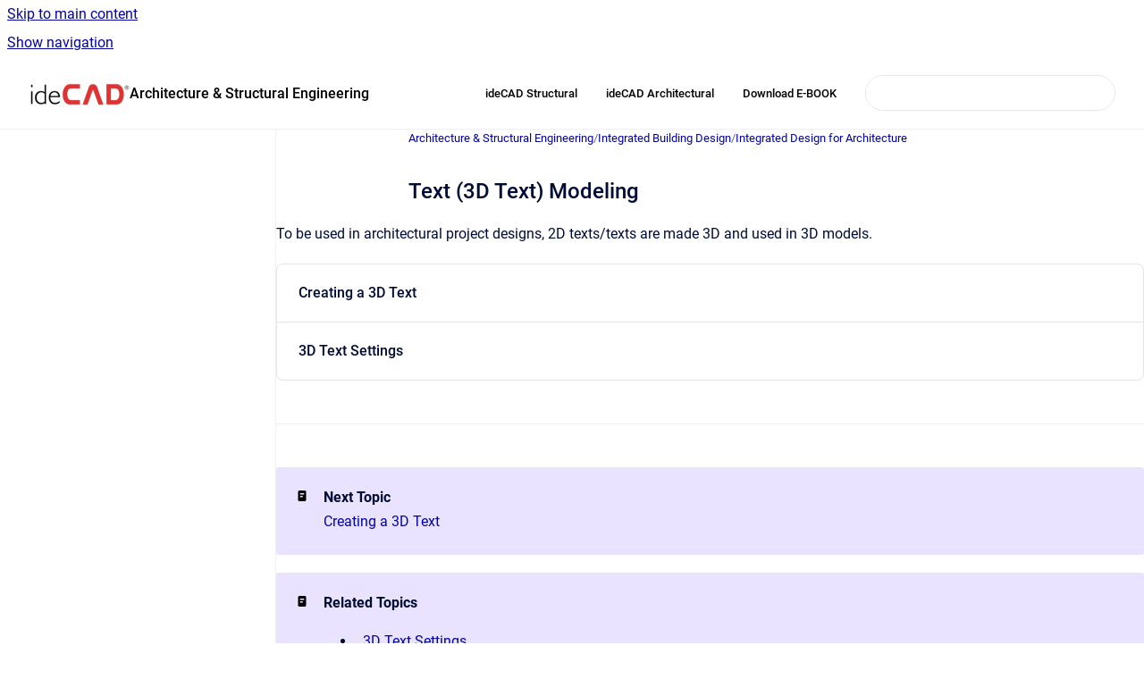

--- FILE ---
content_type: text/html
request_url: https://help.idecad.com/ideCAD/text-3d-text-modeling
body_size: 6547
content:
<!doctype html>
            
        
    
        
<html class="no-js" lang="en" data-vp-page-id="1061717328" data-vp-page-template="article">
    
    
    
<head>
    <!--CDP_HEAD_START-->
        <!--CDP_HEAD_END-->
    <meta charset="utf-8">
    <meta http-equiv="x-ua-compatible" content="ie=edge">
    <meta name="viewport" content="width=device-width, initial-scale=1">
    <meta name="repository-base-url" content="../ideCAD">
                <meta name="source-last-modified" content="2022-08-29T12:00Z">
    
    <meta name="Help Center Version"
          content="1.4">
    
        
    <link rel="icon" href="https://help.idecad.com/ideCAD/IKP.png?inst-v=fdb0b471-f371-4ec4-9cc2-f9eb0ed4ce05">
    <link rel="apple-touch-icon" href="https://help.idecad.com/ideCAD/IKP.png?inst-v=fdb0b471-f371-4ec4-9cc2-f9eb0ed4ce05">

            <link rel="canonical" href="https://help.idecad.com/ideCAD/text-3d-text-modeling">
        
    


<!-- HelpCenter config -->


                                                                                
    
                

    <!-- Primary Meta Tags -->
    <meta name="title" content="Text (3D Text) Modeling">
            <meta name="description" content="To be used in architectural project designs, 2D texts/texts are made 3D and used in 3D models. Creating a 3D Text 3D Text Settings Next Topic Creat...">
    <meta property="og:description" content="To be used in architectural project designs, 2D texts/texts are made 3D and used in 3D models. Creating a 3D Text 3D Text Settings Next Topic Creat...">
    <meta property="twitter:description" content="To be used in architectural project designs, 2D texts/texts are made 3D and used in 3D models. Creating a 3D Text 3D Text Settings Next Topic Creat...">

        
    
    <!-- Open Graph / Facebook -->
    <meta property="og:type" content="website">
    <meta property="og:url" content="https://help.idecad.com/ideCAD/text-3d-text-modeling">
    <meta property="og:title" content="Text (3D Text) Modeling">
    <meta property="og:image" content="https://help.idecad.com/__assets-fdb0b471-f371-4ec4-9cc2-f9eb0ed4ce05/image/idecadlogobilgibankas%C4%B1.png">


    <!-- Twitter -->
    <meta property="twitter:card" content="summary_large_image">
    <meta property="twitter:title" content="Text (3D Text) Modeling">
    <meta property="twitter:image" content="https://help.idecad.com/__assets-fdb0b471-f371-4ec4-9cc2-f9eb0ed4ce05/image/idecadlogobilgibankas%C4%B1.png">

    
    <script>
        var hasCookieNotice = false;
        var usesCookieOptInStrategy = true;
        var cookieRelatedFeatures = [];

        function isSitePreview() {
            var previewStagingUrlMatcher = /\/~preview-([a-f0-9]{8}-[a-f0-9]{4}-[a-f0-9]{4}-[a-f0-9]{4}-[a-f0-9]{12})\//;
            return previewStagingUrlMatcher.test(window.location.href);
        }

        function hasSiteViewerGivenConsentForTracking() {
            try {
                return window.localStorage.getItem('shc-cookies') === 'enabled';
            } catch (e) {
                return false;
            }
        }

        function hasSiteViewerRefusedConsentForTracking() {
            try {
                return window.localStorage.getItem('shc-cookies') === 'disabled';
            } catch (e) {
                return false;
            }
        }

        function areCookiesEnabled() {
                        if (!hasCookieNotice) {
                return true;
            }

                        if (usesCookieOptInStrategy) {
                                if (hasSiteViewerGivenConsentForTracking()) {
                    return true;
                }
            } else {
                                if (!hasSiteViewerRefusedConsentForTracking()) {
                    return true;
                }
            }

            return false;
        }

        var registerCookieRelatedFeature = function (featureFunction) {

                                                
            if (typeof featureFunction === 'function') {
                cookieRelatedFeatures.push(featureFunction);
            }
        }

        var initializeCookieRelatedFeatures = function () {

                                    
            if (!areCookiesEnabled()) {
                return;
            }
            window.scrollHelpCenter.areCookiesEnabled = true;
            for (const cookieRelatedFeature of cookieRelatedFeatures) {
                try {
                    cookieRelatedFeature();
                } catch (e) {
                    console.error(e);
                }
            }
        }

        
        window.scrollHelpCenter = {
            collection: JSON.parse('{\"members\":[{\"name\":\"Architecture & Structural Engineering\",\"prefix\":\"ideCAD\"}],\"currentContentSource\":{\"name\":\"Architecture & Structural Engineering\",\"prefix\":\"ideCAD\"}}'),
            source: {
                confluenceBaseUrl: 'https://idecad.atlassian.net/wiki',
                confluencePageId: '1061717328',
                confluenceSpaceKey: 'IKP',
            },
            contentSourceKey: 'SPACE:IKP',
            siteKey: 'c7167d0f-50a4-42ba-b84c-331e7eaf9fef',
            customJsSrc: null,
            isSitePreview: isSitePreview(),
            areCookiesEnabled: areCookiesEnabled(),
            excludePageLabel: 'scroll-help-center-exclude-page',
            hasCookieNotice: hasCookieNotice,
            usesCookieOptInStrategy: usesCookieOptInStrategy,
            registerCookieRelatedFeature: registerCookieRelatedFeature,
            initializeCookieRelatedFeatures: initializeCookieRelatedFeatures,
            isPortal: false,
            isSearch: false,
            isError: false,
            isOverview: false,
            viewportLink: '../ideCAD/',
            relSiteRootPath: '../',
            siteInstanceId: 'fdb0b471-f371-4ec4-9cc2-f9eb0ed4ce05',
            theme: {
                root: {
                    absoluteLink: '../ideCAD/'
                },
                header: {
                    displaySpaceName: true,
                    links: JSON.parse('[{\"url\":\"https:\/\/idecad.com\/architecture-engineering-construction\/building-design\/bim-workflows-structural-analysis-design\/\",\"text\":\"ideCAD Structural\"},{\"url\":\"https:\/\/idecad.com\/architecture-engineering-construction\/building-design\/architectural\/overview\/\",\"text\":\"ideCAD Architectural\"},{\"url\":\"https:\/\/d1ks2zzwb2c5zc.cloudfront.net\/ideCAD+Structural+V11.pdf\",\"text\":\"Download E-BOOK\"}]'),
                    logo: {
                        url: '../__assets-fdb0b471-f371-4ec4-9cc2-f9eb0ed4ce05/image/idecadlogobilgibankas%C4%B1.png',
                        alt: 'ideCAD Help Center'
                    },
                },
                cookieNotice: {
                    display: false,
                    headingText: 'Cookie Notice',
                    descriptionText: 'Please read our privacy statement.',
                    link: {
                        url: '',
                        text: ''
                    }
                }
            },
            integrations: {
                jiraServiceDesk: {
                    key: ''
                },
                intercom: {
                    appId: ''
                },
                zendesk: {
                    url: ''
                },
                aiSearch: {
                    enabled: false
                }
            },
            repository: {
                link: '../ideCAD',
                name: 'Architecture & Structural Engineering'
            },
            versionLinksForPage: JSON.parse('null'),
            variantLinksForPage: JSON.parse('null'),
            languageLinksForPage: JSON.parse('null'),
            defaultLanguageCode: null        };
    </script>

    
            
    
        <!-- Google Tag Manager -->
        <script>
                        window.scrollHelpCenter.registerCookieRelatedFeature(function () {
                if (!window.scrollHelpCenter.isSitePreview) {
                    (function(w,d,s,l,i){w[l]=w[l]||[];w[l].push({'gtm.start':
                        new Date().getTime(),event:'gtm.js'});var f=d.getElementsByTagName(s)[0],
                        j=d.createElement(s),dl=l!='dataLayer'?'&l='+l:'';j.async=true;j.src=
                        'https://www.googletagmanager.com/gtm.js?id='+i+dl;f.parentNode.insertBefore(j,f);
                    })(window,document,'script','dataLayer','GT-WB5FV6F');
                }
            });
        </script>
        <!-- End Google Tag Manager -->
    

    
    <!-- Google Analytics (gtag) -->
    <script>
        window.scrollHelpCenter.registerCookieRelatedFeature(function () {
            if (!window.scrollHelpCenter.isSitePreview) {
                (function(w,d,s,i){var a=d.createElement(s), m=d.getElementsByTagName(s)[0];a.async=true;
                    a.src='https://www.googletagmanager.com/gtag/js?id='+i;m.parentNode.insertBefore(a,m);
                })(window,document,'script','G-74KK7S0GNZ');

                window.dataLayer = window.dataLayer || [];
                window.gtag = function gtag(){dataLayer.push(arguments);};
                gtag('consent', 'default', {
                    'ad_storage': 'denied',
                    'ad_user_data': 'denied',
                    'ad_personalization': 'denied',
                    'analytics_storage': 'granted'
                });
                gtag('js', new Date());
                gtag('set', 'ads_data_redaction', true);
                gtag('config', 'G-74KK7S0GNZ', { 'anonymize_ip': true });
            }
        });

    </script>
    <!-- End Google Analytics (gtag) -->

    
            <meta name="google-site-verification"
              content="Ilo7YIkCEwkfmngXTHbBg3qGuV5MK98bPwvLYEm-6qs"/>
        
    <link rel="stylesheet" href="../__theme/css/app--9d49c7a6f16d6f27f169.css">

    
    
    
<style>
            :root {
                        --_vpt-INTERNAL-footer-background: #eeeded;
        --_vpt-INTERNAL-footer-foreground: #4d4c4c;
        --_vpt-INTERNAL-header-background: #ffffff;
        --_vpt-INTERNAL-header-foreground: #000000;

        /* @deprecated */
        --vp-portal-banner-background-image: url('../header-background--b27bdbd2502a69f032bd.jpg');
        /* @deprecated */
        --vp-portal-banner-text-color: #FFF;
        /* @deprecated */
        --vp-space-banner-background-image: url('../../__assets-fdb0b471-f371-4ec4-9cc2-f9eb0ed4ce05/image/gradient%20mavi%20yeni.jpg');
        /* @deprecated */
        --vp-space-banner-text-color: #000000;
    }
</style>

    <title>Text (3D Text) Modeling</title>

        </head>
    <!-- pageid attribute is deprecated - please use data-vp-page-id on html element instead -->
    <body pageid="1061717328" class="flex flex-col min-h-screen">
                    <div id="vp-js-cookies__notice"></div>
            <vp-a11y-skip-controller>
                <a class="vp-a11y-skip-trigger" href="#content">
                    <i18n-message i18nkey="navigation.skip.to.main.label">
                        Skip to main content
                    </i18n-message>
                </a>
            </vp-a11y-skip-controller>
            <button type="button" class="vp-a11y-skip-trigger vp-js-a11y-navigation-toggle">
                <i18n-message i18nkey="navigation.open.label">
                    Show navigation
                </i18n-message>
            </button>
        
        

<header data-vp-component="header" class="header hc-header-background-color">
    <div class="header__navigation relative">
        <div class="hc-header-background-color relative z-10" id="site-navigation">
            <div class="top-bar header__navigation--large vp-container hc-header-background-color hc-header-font-color">
                <div class="top-bar-left">
                    <ul class="flex flex-wrap flex-row gap-4 items-center relative m-0 p-0 list-none hc-header-background-color">
                        <li class="leading-none align-self-center header__navigation--logo">
                            <vp-localized-link>
                                <a href="../ideCAD/">
                                    <img src="../__assets-fdb0b471-f371-4ec4-9cc2-f9eb0ed4ce05/image/idecadlogobilgibankas%C4%B1.png" alt="">
                                    <i18n-message class="sr-only" i18nKey="header.home.label">
                                        Go to homepage
                                    </i18n-message>
                                </a>
                            </vp-localized-link>
                        </li>
                                                    <li>
                                <vp-localized-link>
                                    <a
                                        href="../ideCAD/"
                                        class="block leading-none py-3 header__navigation--heading hc-header-font-color"
                                    >
                                        Architecture &amp; Structural Engineering
                                    </a>
                                </vp-localized-link>
                            </li>
                                            </ul>
                </div>
                <div class="top-bar-right no-print">
                    <div class="header__navigation--large__menu hc-header-background-color">
                        <ul class="flex flex-row m-0 p-0 list-none render-links">
                            
    <li class="order-6 lg:order-2 render-links--link
                              render-links--link--border">
        <a href="https://idecad.com/architecture-engineering-construction/building-design/bim-workflows-structural-analysis-design/"
           class="block px-4 py-3 hc-header-font-color"
           rel="noopener">
            ideCAD Structural
        </a>
    </li>
        <li class="order-6 lg:order-2 render-links--link
                              ">
        <a href="https://idecad.com/architecture-engineering-construction/building-design/architectural/overview/"
           class="block px-4 py-3 hc-header-font-color"
           rel="noopener">
            ideCAD Architectural
        </a>
    </li>
        <li class="order-6 lg:order-2 render-links--link
                              ">
        <a href="https://d1ks2zzwb2c5zc.cloudfront.net/ideCAD+Structural+V11.pdf"
           class="block px-4 py-3 hc-header-font-color"
           rel="noopener">
            Download E-BOOK
        </a>
    </li>
                            </ul>
                                                                            <div class="my-auto list-none ml-4">
                                    

        
        
    
    <div
        data-vp-id="search-bar-placeholder"
        data-vp-component="search-bar"
        data-vp-variant=""
        class="vp-search-bar "
        aria-hidden="true"
    >
        <form
            action="/search.html"
            method="GET"
            class="vp-search-bar__input-container"
        >
            <div
                data-vp-component="search-input"
                data-vp-variant="border"
                class="vp-search-input vp-search-input--border"
            >
                <input
                    type="search"
                    autocomplete="off"
                    value=""
                    class="vp-search-input__input"
                    style="margin-right: 0;"
                >
            </div>
        </form>
    </div>

    
    <script data-vp-id="search-bar-config" type="application/json">
        {
            "hasContentSourceFilter": false,
            "hasQuickSearch": true,
            "variant": ""
        }
    </script>
                            </div>
                                            </div>

                    <button type="button" class="vp-js-header-search-toggle vp-button header__navigation--button hc-header-font-color">
                        <svg
                            data-vp-id="header-search-toggle-icon"
                            data-vp-component="icon"
                            xmlns="http://www.w3.org/2000/svg"
                            width="20"
                            height="20"
                            viewBox="0 0 20 20"
                            fill="none"
                            aria-hidden="true"
                        >
                            <path d="M8.99452 14.5C10.5121 14.5 11.809 13.9669 12.8854 12.9007C13.9618 11.8345 14.5 10.5361 14.5 9.00548C14.5 7.48794 13.9631 6.19097 12.8893 5.11458C11.8155 4.03819 10.519 3.5 9 3.5C7.46786 3.5 6.16816 4.0369 5.1009 5.11071C4.03363 6.18453 3.5 7.48096 3.5 9C3.5 10.5321 4.0331 11.8318 5.09929 12.8991C6.1655 13.9664 7.46391 14.5 8.99452 14.5ZM9 16C8.02913 16 7.11974 15.816 6.27185 15.4479C5.42395 15.0799 4.68056 14.5799 4.04167 13.9479C3.40278 13.316 2.90278 12.576 2.54167 11.728C2.18056 10.88 2 9.97053 2 8.99956C2 8.04152 2.18403 7.13542 2.55208 6.28125C2.92014 5.42708 3.41864 4.68387 4.04758 4.0516C4.67653 3.41935 5.41569 2.91935 6.26508 2.5516C7.11449 2.18387 8.02548 2 8.99806 2C9.95769 2 10.8646 2.18403 11.7188 2.55208C12.5729 2.92014 13.316 3.42014 13.9479 4.05208C14.5799 4.68403 15.0799 5.42612 15.4479 6.27835C15.816 7.13058 16 8.0381 16 9.00094C16 9.83365 15.8615 10.6213 15.5846 11.3638C15.3078 12.1062 14.9254 12.7836 14.4375 13.3958L18 16.9583L16.9375 18L13.375 14.4583C12.7668 14.9459 12.0939 15.3247 11.3564 15.5948C10.6188 15.8649 9.83333 16 9 16Z" fill="currentColor"></path>
                        </svg>
                        <i18n-message class="sr-only" i18nKey="search.form.show.label"></i18n-message>
                    </button>
                </div>
            </div>
        </div>
    </div>
</header>

        <div class="flex flex-col flex-grow hc-main-wrapper">
                            


<div class="vp-article vp-container article">
    <div class="vp-article__aside-left no-print">
        <div id="vp-js-desktop__navigation" class="vp-article__aside-left__inner"></div>
    </div>

    <main id="article-content" class="vp-article__content-panel">
                    
    <i18n-message i18nkey="breadcrumb.label" attribute="aria-label" class="vp-breadcrumbs__wrapper">
        <nav class="vp-breadcrumbs" aria-label="Breadcrumb" role="navigation">
            <div class="breadcrumbs-wrapper">
                <ol class="breadcrumbs breadcrumbs--fit-content">
                                            <li>
                                                            <a href="../ideCAD/" rel="prev">Architecture &amp; Structural Engineering</a>
                                                                                        <span aria-hidden="true">/</span>
                                                    </li>
                                            <li>
                                                            <a href="../ideCAD/building-modelling" rel="prev" class="js-breadcrumbs-truncate">Integrated Building Design</a>
                                                                                        <span aria-hidden="true">/</span>
                                                    </li>
                                            <li>
                                                            <a href="../ideCAD/architectural-design" rel="prev" class="js-breadcrumbs-truncate">Integrated Design for Architecture</a>
                                                                                </li>
                                    </ol>
            </div>
        </nav>
    </i18n-message>
                        <div id="content" class="vp-a11y-skip-target" tabindex="-1"></div>
                    <div class="vp-article__aside-right no-print">
                <vp-toc data-vp-component="toc" for="main-content">
                    <vp-a11y-skip-controller slot="afterbegin">
                        <a class="vp-a11y-skip-trigger"  href="#article-inner-content">
                            <i18n-message i18nkey="navigation.skip.toc.label">
                                Skip table of contents
                            </i18n-message>
                        </a>
                    </vp-a11y-skip-controller>
                </vp-toc>
            </div>
                <div id="article-inner-content" class="vp-article__wrapper" tabindex="-1">
            <header class="article-header">
                <!-- CSS class article__heading is deprecated and will be removed in the future -->
                <h1 class="vp-article__heading article__heading"><span>Text (3D Text) Modeling</span></h1>
            </header>

            <section id="main-content" class="vp-article__content wiki-content article__content">
                    <p>To be used in architectural project designs, 2D texts/texts are made 3D and used in 3D models.</p>
    
            

<div class="vp-accordion-link-group">
                                                <div class="vp-accordion-link-group__item vp-accordion-link-group__item--link">
                    <div class="vp-accordion-link-group__summary">
                        <div class="vp-accordion-link-group__title">
                            <span class="vp-accordion-link-group__title-inner">
                                <a shape="rect" href="../ideCAD/creating-a-3d-text" title="Creating a 3D Text" rel="nofollow">
                                    Creating a 3D Text
                                                                    </a>
                            </span>
                        </div>
                    </div>
                </div>
                                                                    <div class="vp-accordion-link-group__item vp-accordion-link-group__item--link">
                    <div class="vp-accordion-link-group__summary">
                        <div class="vp-accordion-link-group__title">
                            <span class="vp-accordion-link-group__title-inner">
                                <a shape="rect" href="../ideCAD/3d-text-settings" title="3D Text Settings" rel="nofollow">
                                    3D Text Settings
                                                                    </a>
                            </span>
                        </div>
                    </div>
                </div>
                        </div>
    
<hr>





    
<div class="panel-macro panel-macro--panel-note-adf panel-macros--panel-note-adf" role="note" aria-label="Note" data-type="note">
    <div class="panel-macro__icon panel-macros--panel-note-adf__icon">
                    <img aria-hidden="true" src="../__theme/images/common/panel-note-adf-macro-icon--f94ec48c51b48057505c.svg">
                    </div>
    <div class="panel-macro__content panel-macros--panel-note-adf__content">
                <p><strong>Next Topic</strong></p><p><a href="../ideCAD/creating-a-3d-text" data-linked-resource-id="1061684146" data-linked-resource-version="5" data-linked-resource-type="page">Creating a 3D Text</a></p>
    </div>
</div>






    
<div class="panel-macro panel-macro--panel-note-adf panel-macros--panel-note-adf" role="note" aria-label="Note" data-type="note">
    <div class="panel-macro__icon panel-macros--panel-note-adf__icon">
                    <img aria-hidden="true" src="../__theme/images/common/panel-note-adf-macro-icon--f94ec48c51b48057505c.svg">
                    </div>
    <div class="panel-macro__content panel-macros--panel-note-adf__content">
                <p><strong>Related Topics</strong></p><ul><li><p><a href="../ideCAD/3d-text-settings" data-linked-resource-id="1483309892" data-linked-resource-version="4" data-linked-resource-type="page">3D Text Settings</a></p></li><li><p><a href="../ideCAD/text-settings" data-linked-resource-id="2083783825" data-linked-resource-version="3" data-linked-resource-type="page">Text Settings</a></p></li><li><p><a href="../ideCAD/creating-a-text" data-linked-resource-id="1058704159" data-linked-resource-version="6" data-linked-resource-type="page">Creating a Text</a></p></li></ul>
    </div>
</div>

        
<div class="table-overlay full reveal article__content" data-vp-id="js-table-overlay">
    <i18n-message i18nkey="modal.cta.close.label" attribute="title">
        <button class="close-button table-overlay__close"
                data-close
                title="Close modal"
                type="button">
            <span aria-hidden="true">&times;</span>
        </button>
    </i18n-message>
    <div class="table-overlay__content"></div>
</div>

                            </section>

                    </div>
    </main>
</div>
                    </div>

        
    
<footer data-vp-component="footer" class="footer hc-footer-background-color">
    <div class="grid lg:flex footer--alignment hc-footer-font-color vp-container">
                    <div class="flex hc-footer-font-color">
                <img src="../__assets-fdb0b471-f371-4ec4-9cc2-f9eb0ed4ce05/image/ide_icon3%20(1).png" class="footer__logo" alt="">
            </div>
                <div class="grid">
            <div class="footer__links">
                                    <a
                        href="https://idecad.com"
                        class="hc-footer-font-color"
                        rel="noopener"
                    >
                        ideCAD
                    </a>
                    <span class="footer__links--separator">/</span>                                    <a
                        href="https://idecad.com/architecture-engineering-construction/building-design/all-in-one-bim-software/"
                        class="hc-footer-font-color"
                        rel="noopener"
                    >
                        Architectural
                    </a>
                    <span class="footer__links--separator">/</span>                                    <a
                        href="https://idecad.com/architecture-engineering-construction/building-design/structural-analysis/"
                        class="hc-footer-font-color"
                        rel="noopener"
                    >
                        Structural
                    </a>
                    <span class="footer__links--separator">/</span>                                    <a
                        href="https://d1ks2zzwb2c5zc.cloudfront.net/ideCAD+Structural+V11.pdf"
                        class="hc-footer-font-color"
                        rel="noopener"
                    >
                        Download PDF
                    </a>
                                                </div>
                <ul class="footer__attribution-line--copyright hc-footer-font-color">
                    <li>
                    <i18n-message i18nkey="footer.copyright.label" options='{ "date": "2025", "by": "© Copyright 1988 – 2024 ideYAPI" }'>
                        Copyright &copy; 2025 © Copyright 1988 – 2024 ideYAPI
                    </i18n-message>
                    </li>
                    <li>
                        <span aria-hidden="true">&bull;</span>
                        <i18n-message i18nkey="footer.poweredBy.label">Powered by</i18n-message>
                        &#32;
                        <a
                            href="https://www.k15t.com/go/scroll-viewport-cloud-help-center"
                            rel="noopener nofollow"
                        >
                            Scroll Viewport
                        </a>
                        &#32;
                        &#38;
                        &#32;
                        <a
                            href="https://www.atlassian.com/software/confluence"
                            rel="noopener nofollow"
                        >
                            Atlassian Confluence
                        </a>
                    </li>
                    <li id="vp-js-cookies__reset-link"></li>
                </ul>
                    </div>
    </div>
</footer>

        
    
    
        
        
            
    
                
                
                
        
        <div id="vp-js-mobile__navigation"></div>

                            <div class="vp-error-log">
                <div class="vp-error-log__backdrop"></div>
                <div class="vp-error-log__modal">
                    <div class="vp-error-log__header">
                        <i18n-message i18nkey="preview.errorLog.header.label" ns="common">
                            JavaScript errors detected
                        </i18n-message>
                    </div>
                    <div class="vp-error-log__content">
                        <p>
                            <i18n-message i18nkey="preview.errorLog.content.0" ns="common">
                                Please note, these errors can depend on your browser setup.
                            </i18n-message>
                        </p>
                        <ul data-error-log-list>
                            <template class="vp-error-log__item--template">
                                <li></li>
                            </template>
                        </ul>
                        <p>
                            <i18n-message i18nkey="preview.errorLog.content.1" ns="common">
                                If this problem persists, please contact our support.
                            </i18n-message>
                        </p>
                    </div>
                    <div class="vp-error-log__footer">
                        <a class="vp-button vp-button--primary" href="https://k15t.jira.com/servicedesk/customer/portal/3" rel="noopener">
                            <i18n-message i18nkey="preview.errorLog.cta.support.label" ns="common">
                                Contact Support
                            </i18n-message>
                        </a>
                        <a class="vp-button vp-button--secondary" id="error-log-close-button" tabindex="0">
                            <i18n-message i18nkey="preview.errorLog.cta.close.label" ns="common">
                                Close
                            </i18n-message>
                        </a>
                    </div>
                </div>
            </div>
        
        <script>
            (function() {
                // set the inapphelp attributes as early as possible to avoid flashing content that should be hidden
                const searchParams = new URL(location.href).searchParams;

                if (searchParams.get('inAppHelp') === 'true') {
                    const inAppHelpClasses = ['vp-in-app-help'];

                    if (searchParams.get('title') === 'false') {
                        inAppHelpClasses.push('vp-in-app-help--no-title');
                    }

                    document.body.classList.add(...inAppHelpClasses);
                }
            }());
        </script>

        <script>
            if(!false) {
                window.scrollHelpCenter.initializeCookieRelatedFeatures();
            }
        </script>

        <script src="../__theme/js/app--5c3782a4d5eec48f97e4.js"></script>
    </body>
</html>
